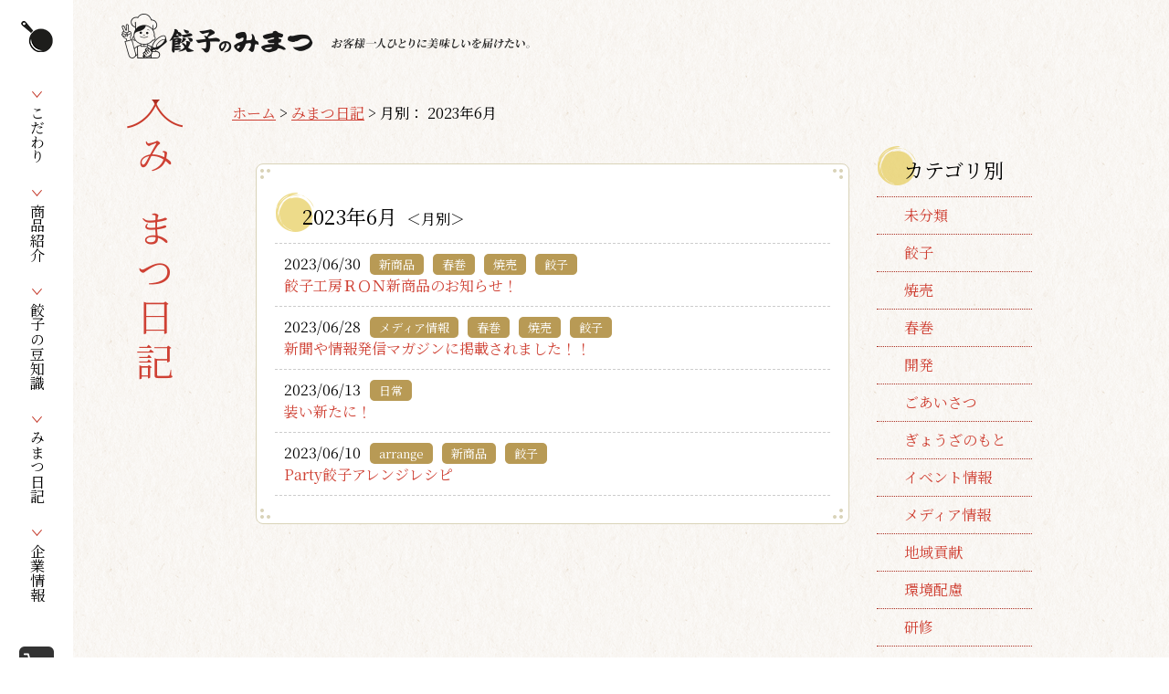

--- FILE ---
content_type: text/html; charset=UTF-8
request_url: https://www.mimatsu-grp.co.jp/blog/2023/06/
body_size: 3304
content:
<!doctype html>
<html>
    <head>
        <meta charset="utf-8">
        <title>  2023  6月 | みまつ日記</title>
        <meta name="keywords" content=",生餃子,餃子,焼売,ワンタン,春巻" />
        <meta name="description" content="スタッフからのメッセージをはじめ、みまつ食品の採用情報,求人情報,リクルート情報,募集要項などがご覧いただけます。" />
        <meta name="viewport" content="width=device-width,initial-scale=1.0,minimum-scale=1.0">
        <meta http-equiv="X-UA-Compatible" content="IE=edge,chrome=1">
        <link rel="stylesheet" type="text/css" href="/common/css/normalize.css"/>
        <link rel="stylesheet" type="text/css" href="/common/css/common_layout.css"/>
        <script src="/common/js/jquery-1.11.3.min.js"></script>
        <script src="/common/js/script.js"></script>

        <link rel="stylesheet" type="text/css" href="https://www.mimatsu-grp.co.jp/blog/wp-content/themes/mimatsu/css/layout.css"/>
		<!-- Global site tag (gtag.js) - Google Analytics -->
		<script async src="https://www.googletagmanager.com/gtag/js?id=UA-45240985-2"></script>
		<script>
		  window.dataLayer = window.dataLayer || [];
		  function gtag(){dataLayer.push(arguments);}
		  gtag('js', new Date());
		 
		  gtag('config', 'UA-45240985-2');
		</script>
        
        
        <!-- Google tag (gtag.js) -->
        <script async src="https://www.googletagmanager.com/gtag/js?id=G-5VW4E26E76"></script>
        <script>
          window.dataLayer = window.dataLayer || [];
          function gtag(){dataLayer.push(arguments);}
          gtag('js', new Date());
        
          gtag('config', 'G-5VW4E26E76');
        </script>



    </head>
    <body id="recruit">
        <div id="wrapper" class="clearfix">

            <!-- sideBar -->
            <nav id="sideBar">
    <ul class="list1">
        <li><a href="/feature/" class="ov"><span>こだわり</span></a></li>
        <li><a href="/lineup/" class="ov"><span>商品紹介</span></a></li>
        <li><a href="/knowledge/" class="ov"><span>餃子の豆知識</span></a></li>
        <li><a href="/blog/" class="ov"><span>みまつ日記</span></a></li>
        <li><a href="/company/" class="ov"><span>企業情報</span></a></li>
    </ul>
    <ul class="list2">
        <li><a href="http://www.ron-gyouza.jp/" class="ov" target="_blank"><img src="/common/img/nav_online_shop.png" alt="オンラインショップ"></a></li>
        <li><a href="https://www.mimatsu-grp.co.jp/contact/" class="ov"><img src="/common/img/nav_contact.png" alt="お問い合わせ"></a></li>
    </ul>
</nav>
            <!--[headerSp]-->
            <div class="headerSp">
	<div class="hamburger_btn">
 <span class="hamburger_btn-icon"></span>
	<div id="header" class="clearfix">
<div class="logo"><a href="/"><img src="/common/img/logo.png" alt="餃子のみまつ お客様一人ひとりに美味しいを届けたい。"></a></div>
<div class="hbg"><img src="/common/img/icn_menu_sp.png" width="110" height="110" alt=""/></div>
	</div>
<ul class="gNav clearfix">
<li class="top"><a href="/"><img src="/common/img/nav_sp_top.png" width="110" height="110" alt="ホーム"/></a></li>
<li class="feature"><a href="/feature/">みまつ食品のこだわり</a>
<ol>
<li><a href="/feature/materials.html">素材へのこだわり</a></li>
<li><a href="/feature/product.html">商品へのこだわり</a></li>
<li><a href="/feature/safety.html">安全・安心へのこだわり</a></li>
<li><a href="/feature/handmade.html">手づくりへのこだわり</a></li>
</ol>
</li>
<li class="lineup"><a href="/lineup/">商品紹介</a></li>
<li class="knowledge"><a href="/knowledge/">餃子の豆知識</a>
<ol>
<li><a href="/knowledge/flow.html">餃子ができるまで</a></li>
<li><a href="/knowledge/howto.html">おいしい焼き方</a></li>
<li><a href="/knowledge/recipe/index.html">アレンジレシピ</a></li>
<li><a href="/knowledge/tips.html">豆知識</a></li>
</ol>

</li>
<li class="shop"><a href="http://www.ron-gyouza.jp/" target="_blank">オンラインショップ</a></li>
<li class="company"><a href="/company/">みまつ食品について</a>
<ol>
<li><a href="/company/outline.html">企業情報</a></li>
<li><a href="/company/history/">沿革</a></li>
<li><a href="/company/greeting/">理念</a></li>
<li><a href="/company/csr/">取り組み</a></li>
</ol>
</li>
<li class="recruit"><a href="/recruit/">採用情報</a>
<ol>
<li><a href="/recruit/staff1.html">スタッフからのメッセージ 製造部門（成形）</a></li>
<li><a href="/recruit/staff2.html">スタッフからのメッセージ 営業部門（販売管理）</a></li>
<li><a href="/recruit/staff3.html">スタッフからのメッセージ 営業部門</a></li>
<li><a href="/recruit/staff4.html">スタッフからのメッセージ 開発部門</a></li>
<li><a href="/recruit/staff5.html">スタッフからのメッセージ 品質管理部門</a></li>
<li><a href="/recruit/staff6.html">スタッフからのメッセージ 製造部門（出荷）</a></li>
</ol></li>

<li class="contact"><a href="https://www.mimatsu-grp.co.jp/contact/">お問い合わせ</a></li>
<li class="contact"><a href="/blog/">みまつ日記</a></li>
</ul>
</div>
</div>            
            <div class="main">
                <div class="contents">
                    <div class="logo"><a href="/"><img src="/common/img/logo.png" alt="餃子のみまつ お客様一人ひとりに美味しいを届けたい。"></a></div>
                    <div class="top clearfix">
                        <h1>みまつ日記</h1>
                        <ul class="breadCrumb clearfix">
                            <li><a href="/">ホーム</a>&nbsp;&gt;&nbsp;</li>
                            <li><a href="/blog/">みまつ日記</a>&nbsp;&gt;&nbsp;</li>
                            <li><strong>
                                月別：
                                2023年6月                                </strong></li>
                        </ul>
                        <div class="inBox">
                            <div class="blogList">
                                <h2 class="maruTtl">2023年6月<span>＜月別＞</span></h2>
                                <ul>
                                                                        <li>
                                        <a href="https://www.mimatsu-grp.co.jp/blog/gyoza/%e9%a4%83%e5%ad%90%e5%b7%a5%e6%88%bf%ef%bd%92%ef%bd%8f%ef%bd%8e%e6%96%b0%e5%95%86%e5%93%81%e3%81%ae%e3%81%8a%e7%9f%a5%e3%82%89%e3%81%9b%ef%bc%81/" class="list_date">
                                            <em class="date">2023/06/30</em>
                                        </a>
                                        <a href="https://www.mimatsu-grp.co.jp/blog/category/%e6%96%b0%e5%95%86%e5%93%81/"><em class="tag">新商品</em></a><a href="https://www.mimatsu-grp.co.jp/blog/category/%e6%96%b0%e5%95%86%e5%93%81/"><em class="tag">春巻</em></a><a href="https://www.mimatsu-grp.co.jp/blog/category/%e6%96%b0%e5%95%86%e5%93%81/"><em class="tag">焼売</em></a><a href="https://www.mimatsu-grp.co.jp/blog/category/%e6%96%b0%e5%95%86%e5%93%81/"><em class="tag">餃子</em></a>                                        <a href="https://www.mimatsu-grp.co.jp/blog/gyoza/%e9%a4%83%e5%ad%90%e5%b7%a5%e6%88%bf%ef%bd%92%ef%bd%8f%ef%bd%8e%e6%96%b0%e5%95%86%e5%93%81%e3%81%ae%e3%81%8a%e7%9f%a5%e3%82%89%e3%81%9b%ef%bc%81/">
                                            <span class="ttl">餃子工房ＲＯＮ新商品のお知らせ！</span>
                                        </a>
                                    </li>
                                                                        <li>
                                        <a href="https://www.mimatsu-grp.co.jp/blog/gyoza/%e6%96%b0%e8%81%9e%e3%82%84%e6%83%85%e5%a0%b1%e7%99%ba%e4%bf%a1%e3%83%9e%e3%82%ac%e3%82%b8%e3%83%b3%e3%81%ab%e6%8e%b2%e8%bc%89%e3%81%95%e3%82%8c%e3%81%be%e3%81%97%e3%81%9f%ef%bc%81%ef%bc%81/" class="list_date">
                                            <em class="date">2023/06/28</em>
                                        </a>
                                        <a href="https://www.mimatsu-grp.co.jp/blog/category/media/"><em class="tag">メディア情報</em></a><a href="https://www.mimatsu-grp.co.jp/blog/category/media/"><em class="tag">春巻</em></a><a href="https://www.mimatsu-grp.co.jp/blog/category/media/"><em class="tag">焼売</em></a><a href="https://www.mimatsu-grp.co.jp/blog/category/media/"><em class="tag">餃子</em></a>                                        <a href="https://www.mimatsu-grp.co.jp/blog/gyoza/%e6%96%b0%e8%81%9e%e3%82%84%e6%83%85%e5%a0%b1%e7%99%ba%e4%bf%a1%e3%83%9e%e3%82%ac%e3%82%b8%e3%83%b3%e3%81%ab%e6%8e%b2%e8%bc%89%e3%81%95%e3%82%8c%e3%81%be%e3%81%97%e3%81%9f%ef%bc%81%ef%bc%81/">
                                            <span class="ttl">新聞や情報発信マガジンに掲載されました！！</span>
                                        </a>
                                    </li>
                                                                        <li>
                                        <a href="https://www.mimatsu-grp.co.jp/blog/%e6%97%a5%e5%b8%b8/%e8%a3%85%e3%81%84%e6%96%b0%e3%81%9f%e3%81%ab%ef%bc%81/" class="list_date">
                                            <em class="date">2023/06/13</em>
                                        </a>
                                        <a href="https://www.mimatsu-grp.co.jp/blog/category/%e6%97%a5%e5%b8%b8/"><em class="tag">日常</em></a>                                        <a href="https://www.mimatsu-grp.co.jp/blog/%e6%97%a5%e5%b8%b8/%e8%a3%85%e3%81%84%e6%96%b0%e3%81%9f%e3%81%ab%ef%bc%81/">
                                            <span class="ttl">装い新たに！</span>
                                        </a>
                                    </li>
                                                                        <li>
                                        <a href="https://www.mimatsu-grp.co.jp/blog/gyoza/party-arrange/" class="list_date">
                                            <em class="date">2023/06/10</em>
                                        </a>
                                        <a href="https://www.mimatsu-grp.co.jp/blog/category/arrange/"><em class="tag">arrange</em></a><a href="https://www.mimatsu-grp.co.jp/blog/category/arrange/"><em class="tag">新商品</em></a><a href="https://www.mimatsu-grp.co.jp/blog/category/arrange/"><em class="tag">餃子</em></a>                                        <a href="https://www.mimatsu-grp.co.jp/blog/gyoza/party-arrange/">
                                            <span class="ttl">Party餃子アレンジレシピ</span>
                                        </a>
                                    </li>
                                                                    </ul>

                                
                            </div>

                            <div class="blogNav">
                                <h2 class="maruTtl">カテゴリ別</h2>
                                <ul>
                                    	<li class="cat-item cat-item-1"><a href="https://www.mimatsu-grp.co.jp/blog/category/%e6%9c%aa%e5%88%86%e9%a1%9e/">未分類</a>
</li>
	<li class="cat-item cat-item-3"><a href="https://www.mimatsu-grp.co.jp/blog/category/gyoza/">餃子</a>
</li>
	<li class="cat-item cat-item-4"><a href="https://www.mimatsu-grp.co.jp/blog/category/syumai/">焼売</a>
</li>
	<li class="cat-item cat-item-5"><a href="https://www.mimatsu-grp.co.jp/blog/category/harumaki/">春巻</a>
</li>
	<li class="cat-item cat-item-6"><a href="https://www.mimatsu-grp.co.jp/blog/category/kaihatsu/">開発</a>
</li>
	<li class="cat-item cat-item-8"><a href="https://www.mimatsu-grp.co.jp/blog/category/goaisatsu/">ごあいさつ</a>
</li>
	<li class="cat-item cat-item-9"><a href="https://www.mimatsu-grp.co.jp/blog/category/gyouzanomoto/">ぎょうざのもと</a>
</li>
	<li class="cat-item cat-item-10"><a href="https://www.mimatsu-grp.co.jp/blog/category/event/">イベント情報</a>
</li>
	<li class="cat-item cat-item-11"><a href="https://www.mimatsu-grp.co.jp/blog/category/media/">メディア情報</a>
</li>
	<li class="cat-item cat-item-12"><a href="https://www.mimatsu-grp.co.jp/blog/category/tiikikouken/">地域貢献</a>
</li>
	<li class="cat-item cat-item-13"><a href="https://www.mimatsu-grp.co.jp/blog/category/kannkyouhairyo/">環境配慮</a>
</li>
	<li class="cat-item cat-item-14"><a href="https://www.mimatsu-grp.co.jp/blog/category/kennsyuu/">研修</a>
</li>
	<li class="cat-item cat-item-15"><a href="https://www.mimatsu-grp.co.jp/blog/category/fukurikousei/">福利厚生</a>
</li>
	<li class="cat-item cat-item-16"><a href="https://www.mimatsu-grp.co.jp/blog/category/%e6%96%b0%e5%95%86%e5%93%81/">新商品</a>
</li>
	<li class="cat-item cat-item-17"><a href="https://www.mimatsu-grp.co.jp/blog/category/%e6%97%a5%e5%b8%b8/">日常</a>
</li>
	<li class="cat-item cat-item-18"><a href="https://www.mimatsu-grp.co.jp/blog/category/arrange/">arrange</a>
</li>
	<li class="cat-item cat-item-38"><a href="https://www.mimatsu-grp.co.jp/blog/category/instagram/">Instagram</a>
</li>
	<li class="cat-item cat-item-39"><a href="https://www.mimatsu-grp.co.jp/blog/category/%e4%b8%ad%e8%8f%af%e3%81%be%e3%82%93/">中華まん</a>
</li>
	<li class="cat-item cat-item-40"><a href="https://www.mimatsu-grp.co.jp/blog/category/%e9%a4%83%e5%ad%90%e5%b7%a5%e6%88%bf%ef%bd%92%ef%bd%8f%ef%bd%8e%e3%80%90%e5%ba%97%e8%88%97%e3%80%91/">餃子工房ＲＯＮ【店舗】</a>
</li>
                                </ul>

                                <h2 class="maruTtl">月別</h2>
                                <ul>
                                    	<li><a href='https://www.mimatsu-grp.co.jp/blog/2026/01/'>2026年1月</a></li>
	<li><a href='https://www.mimatsu-grp.co.jp/blog/2025/12/'>2025年12月</a></li>
	<li><a href='https://www.mimatsu-grp.co.jp/blog/2025/11/'>2025年11月</a></li>
	<li><a href='https://www.mimatsu-grp.co.jp/blog/2025/10/'>2025年10月</a></li>
	<li><a href='https://www.mimatsu-grp.co.jp/blog/2025/09/'>2025年9月</a></li>
	<li><a href='https://www.mimatsu-grp.co.jp/blog/2025/08/'>2025年8月</a></li>
	<li><a href='https://www.mimatsu-grp.co.jp/blog/2025/07/'>2025年7月</a></li>
	<li><a href='https://www.mimatsu-grp.co.jp/blog/2025/06/'>2025年6月</a></li>
	<li><a href='https://www.mimatsu-grp.co.jp/blog/2025/05/'>2025年5月</a></li>
	<li><a href='https://www.mimatsu-grp.co.jp/blog/2025/04/'>2025年4月</a></li>
	<li><a href='https://www.mimatsu-grp.co.jp/blog/2025/03/'>2025年3月</a></li>
	<li><a href='https://www.mimatsu-grp.co.jp/blog/2025/02/'>2025年2月</a></li>
	<li><a href='https://www.mimatsu-grp.co.jp/blog/2025/01/'>2025年1月</a></li>
	<li><a href='https://www.mimatsu-grp.co.jp/blog/2024/12/'>2024年12月</a></li>
	<li><a href='https://www.mimatsu-grp.co.jp/blog/2024/11/'>2024年11月</a></li>
	<li><a href='https://www.mimatsu-grp.co.jp/blog/2024/10/'>2024年10月</a></li>
	<li><a href='https://www.mimatsu-grp.co.jp/blog/2024/09/'>2024年9月</a></li>
	<li><a href='https://www.mimatsu-grp.co.jp/blog/2024/08/'>2024年8月</a></li>
	<li><a href='https://www.mimatsu-grp.co.jp/blog/2024/07/'>2024年7月</a></li>
	<li><a href='https://www.mimatsu-grp.co.jp/blog/2024/06/'>2024年6月</a></li>
	<li><a href='https://www.mimatsu-grp.co.jp/blog/2024/05/'>2024年5月</a></li>
	<li><a href='https://www.mimatsu-grp.co.jp/blog/2024/04/'>2024年4月</a></li>
	<li><a href='https://www.mimatsu-grp.co.jp/blog/2024/03/'>2024年3月</a></li>
	<li><a href='https://www.mimatsu-grp.co.jp/blog/2024/02/'>2024年2月</a></li>
	<li><a href='https://www.mimatsu-grp.co.jp/blog/2024/01/'>2024年1月</a></li>
	<li><a href='https://www.mimatsu-grp.co.jp/blog/2023/12/'>2023年12月</a></li>
	<li><a href='https://www.mimatsu-grp.co.jp/blog/2023/11/'>2023年11月</a></li>
	<li><a href='https://www.mimatsu-grp.co.jp/blog/2023/10/'>2023年10月</a></li>
	<li><a href='https://www.mimatsu-grp.co.jp/blog/2023/09/'>2023年9月</a></li>
	<li><a href='https://www.mimatsu-grp.co.jp/blog/2023/08/'>2023年8月</a></li>
	<li><a href='https://www.mimatsu-grp.co.jp/blog/2023/07/'>2023年7月</a></li>
	<li><a href='https://www.mimatsu-grp.co.jp/blog/2023/06/' aria-current="page">2023年6月</a></li>
	<li><a href='https://www.mimatsu-grp.co.jp/blog/2023/05/'>2023年5月</a></li>
	<li><a href='https://www.mimatsu-grp.co.jp/blog/2023/04/'>2023年4月</a></li>
	<li><a href='https://www.mimatsu-grp.co.jp/blog/2023/03/'>2023年3月</a></li>
	<li><a href='https://www.mimatsu-grp.co.jp/blog/2023/02/'>2023年2月</a></li>
	<li><a href='https://www.mimatsu-grp.co.jp/blog/2023/01/'>2023年1月</a></li>
	<li><a href='https://www.mimatsu-grp.co.jp/blog/2022/12/'>2022年12月</a></li>
	<li><a href='https://www.mimatsu-grp.co.jp/blog/2022/11/'>2022年11月</a></li>
	<li><a href='https://www.mimatsu-grp.co.jp/blog/2022/10/'>2022年10月</a></li>
	<li><a href='https://www.mimatsu-grp.co.jp/blog/2022/09/'>2022年9月</a></li>
	<li><a href='https://www.mimatsu-grp.co.jp/blog/2022/08/'>2022年8月</a></li>
	<li><a href='https://www.mimatsu-grp.co.jp/blog/2022/07/'>2022年7月</a></li>
	<li><a href='https://www.mimatsu-grp.co.jp/blog/2022/06/'>2022年6月</a></li>
	<li><a href='https://www.mimatsu-grp.co.jp/blog/2022/05/'>2022年5月</a></li>
	<li><a href='https://www.mimatsu-grp.co.jp/blog/2022/04/'>2022年4月</a></li>
	<li><a href='https://www.mimatsu-grp.co.jp/blog/2022/03/'>2022年3月</a></li>
	<li><a href='https://www.mimatsu-grp.co.jp/blog/2022/02/'>2022年2月</a></li>
	<li><a href='https://www.mimatsu-grp.co.jp/blog/2022/01/'>2022年1月</a></li>
	<li><a href='https://www.mimatsu-grp.co.jp/blog/2021/12/'>2021年12月</a></li>
	<li><a href='https://www.mimatsu-grp.co.jp/blog/2021/11/'>2021年11月</a></li>
	<li><a href='https://www.mimatsu-grp.co.jp/blog/2021/09/'>2021年9月</a></li>
	<li><a href='https://www.mimatsu-grp.co.jp/blog/2021/07/'>2021年7月</a></li>
	<li><a href='https://www.mimatsu-grp.co.jp/blog/2021/06/'>2021年6月</a></li>
	<li><a href='https://www.mimatsu-grp.co.jp/blog/2021/05/'>2021年5月</a></li>
	<li><a href='https://www.mimatsu-grp.co.jp/blog/2021/04/'>2021年4月</a></li>
	<li><a href='https://www.mimatsu-grp.co.jp/blog/2021/03/'>2021年3月</a></li>
	<li><a href='https://www.mimatsu-grp.co.jp/blog/2021/02/'>2021年2月</a></li>
	<li><a href='https://www.mimatsu-grp.co.jp/blog/2020/12/'>2020年12月</a></li>
	<li><a href='https://www.mimatsu-grp.co.jp/blog/2020/11/'>2020年11月</a></li>
	<li><a href='https://www.mimatsu-grp.co.jp/blog/2020/10/'>2020年10月</a></li>
	<li><a href='https://www.mimatsu-grp.co.jp/blog/2020/09/'>2020年9月</a></li>
	<li><a href='https://www.mimatsu-grp.co.jp/blog/2020/08/'>2020年8月</a></li>
	<li><a href='https://www.mimatsu-grp.co.jp/blog/2020/07/'>2020年7月</a></li>
	<li><a href='https://www.mimatsu-grp.co.jp/blog/2020/06/'>2020年6月</a></li>
	<li><a href='https://www.mimatsu-grp.co.jp/blog/2020/05/'>2020年5月</a></li>
	<li><a href='https://www.mimatsu-grp.co.jp/blog/2020/04/'>2020年4月</a></li>
	<li><a href='https://www.mimatsu-grp.co.jp/blog/2020/03/'>2020年3月</a></li>
	<li><a href='https://www.mimatsu-grp.co.jp/blog/2020/02/'>2020年2月</a></li>
	<li><a href='https://www.mimatsu-grp.co.jp/blog/2020/01/'>2020年1月</a></li>
	<li><a href='https://www.mimatsu-grp.co.jp/blog/2019/12/'>2019年12月</a></li>
	<li><a href='https://www.mimatsu-grp.co.jp/blog/2019/11/'>2019年11月</a></li>
	<li><a href='https://www.mimatsu-grp.co.jp/blog/2019/10/'>2019年10月</a></li>
	<li><a href='https://www.mimatsu-grp.co.jp/blog/2019/09/'>2019年9月</a></li>
	<li><a href='https://www.mimatsu-grp.co.jp/blog/2019/08/'>2019年8月</a></li>
	<li><a href='https://www.mimatsu-grp.co.jp/blog/2019/07/'>2019年7月</a></li>
	<li><a href='https://www.mimatsu-grp.co.jp/blog/2019/06/'>2019年6月</a></li>
	<li><a href='https://www.mimatsu-grp.co.jp/blog/2019/05/'>2019年5月</a></li>
	<li><a href='https://www.mimatsu-grp.co.jp/blog/2019/04/'>2019年4月</a></li>
	<li><a href='https://www.mimatsu-grp.co.jp/blog/2019/03/'>2019年3月</a></li>
	<li><a href='https://www.mimatsu-grp.co.jp/blog/2019/02/'>2019年2月</a></li>
	<li><a href='https://www.mimatsu-grp.co.jp/blog/2019/01/'>2019年1月</a></li>
	<li><a href='https://www.mimatsu-grp.co.jp/blog/2018/12/'>2018年12月</a></li>
	<li><a href='https://www.mimatsu-grp.co.jp/blog/2018/11/'>2018年11月</a></li>
	<li><a href='https://www.mimatsu-grp.co.jp/blog/2018/10/'>2018年10月</a></li>
	<li><a href='https://www.mimatsu-grp.co.jp/blog/2018/09/'>2018年9月</a></li>
	<li><a href='https://www.mimatsu-grp.co.jp/blog/2018/08/'>2018年8月</a></li>
	<li><a href='https://www.mimatsu-grp.co.jp/blog/2018/07/'>2018年7月</a></li>
	<li><a href='https://www.mimatsu-grp.co.jp/blog/2018/06/'>2018年6月</a></li>
	<li><a href='https://www.mimatsu-grp.co.jp/blog/2018/05/'>2018年5月</a></li>
	<li><a href='https://www.mimatsu-grp.co.jp/blog/2018/04/'>2018年4月</a></li>
	<li><a href='https://www.mimatsu-grp.co.jp/blog/2018/03/'>2018年3月</a></li>
	<li><a href='https://www.mimatsu-grp.co.jp/blog/2018/02/'>2018年2月</a></li>
	<li><a href='https://www.mimatsu-grp.co.jp/blog/2018/01/'>2018年1月</a></li>
	<li><a href='https://www.mimatsu-grp.co.jp/blog/2017/12/'>2017年12月</a></li>
	<li><a href='https://www.mimatsu-grp.co.jp/blog/2017/11/'>2017年11月</a></li>
	<li><a href='https://www.mimatsu-grp.co.jp/blog/2017/10/'>2017年10月</a></li>
                                </ul>

                            </div>

                        </div>
                    </div>
                    <!-- footer -->
                    
	<ul id="gotop">
<li class="pagetop"><img src="/common/img/icn_gotop.png" width="140" height="88" alt="PageTop" class="ov"/></li>
</ul>
<footer>
<nav>
<ul class="clearfix">
<li><a href="/feature/">こだわり</a></li>
<li><a href="/lineup/">商品紹介</a></li>
<li><a href="/knowledge/">餃子の豆知識</a></li>
<li><a href="/blog/">みまつ日記</a></li>
<li><a href="http://www.ron-gyouza.jp/" target="_blank">オンラインショップ</a></li>
<li><a href="/company/">企業情報</a></li>
<li><a href="/recruit/">採用情報</a></li>
<li><a href="https://www.mimatsu-grp.co.jp/contact/">お問い合わせ</a></li>
</ul>
</nav>
<p class="copy"><small>Copyright(c) 2026 MIMATSU FOODS Co.,Ltd. All rights reserved.</small></p>
</footer>

                </div>
            </div>
        </div>
    </body>
</html>

--- FILE ---
content_type: text/css
request_url: https://www.mimatsu-grp.co.jp/common/css/normalize.css
body_size: 1212
content:
html, body, div, span, applet, object, iframe,h1, h2, h3, h4, h5, h6, p, blockquote, pre,a, abbr, acronym, address, big, cite, code,del, dfn, em, img, ins, kbd, q, s, samp,small, strike, strong, sub, sup, tt, var,b, u, i, center,dl, dt, dd, ol, ul, li,fieldset, form, label, legend,table, caption, tbody, tfoot, thead, tr, th, td,article, aside, canvas, details, embed,figure, figcaption, footer, header, hgroup,menu, nav, output, ruby, section, summary,time, mark, audio, video {
	margin: 0;
	padding: 0;
	border: 0;
	font-style:normal;
	font-weight: normal;
	vertical-align: baseline;
  box-sizing: border-box;
	list-style: none;
}
html {
  line-height: 1.5;
  -ms-text-size-adjust: 100%;
  -webkit-text-size-adjust: 100%;
}
body {
  margin: 0;
}
article,
aside,
footer,
header,
nav,
section {
  display: block;
}
figcaption,
figure,
main {
  display: block;
}
/*figure {
  margin: 1em 40px;
}*/
hr {
  box-sizing: content-box;
  height: 0;
  overflow: visible;
}
pre {
  font-family: monospace, monospace;
  font-size: 1em;
}
a {
  background-color: transparent;
  -webkit-text-decoration-skip: objects;
}
a:active,
a:hover {
  outline-width: 0;
}
abbr[title] {
  border-bottom: none;
  text-decoration: underline;
  text-decoration: underline dotted;
}
b,
strong {
  font-weight: inherit;
}
b,
strong {
  font-weight: bolder;
}
code,
kbd,
samp {
  font-family: monospace, monospace;
  font-size: 1em;
}
dfn {
  font-style: italic;
}
mark {
  background-color: #ff0;
  color: #000;
}
focus{
	outline: none;
}
small {
  font-size: 80%;
}
sub,
sup {
  font-size: 75%;
  line-height: 0;
  position: relative;
  vertical-align: baseline;
}
sub {
  bottom: -0.25em;
}
sup {
  top: -0.5em;
}
audio,
video {
  display: inline-block;
}
audio:not([controls]) {
  display: none;
  height: 0;
}
img {
	max-width:100%;
	line-height:0;
	vertical-align:bottom;
	height:auto;
	border-style: none;
}
svg:not(:root) {
  overflow: hidden;
}
button,
input,
optgroup,
select,
textarea {
	font-family: "Meiryo","メイリオ","Hiragino Kaku Gothic ProN","ヒラギノ角ゴ ProN W3",Verdana,Helvetica,sans-serif;
  font-size: 100%;
  line-height: 1.15;
  margin: 0;
	outline: none;
}
button,
input {
  overflow: visible;
}
button,
select {
  text-transform: none;
}
button,
html [type="button"],
[type="reset"],
[type="submit"] {
  -webkit-appearance: button;
}
button::-moz-focus-inner,
[type="button"]::-moz-focus-inner,
[type="reset"]::-moz-focus-inner,
[type="submit"]::-moz-focus-inner {
  border-style: none;
  padding: 0;
}
button:-moz-focusring,
[type="button"]:-moz-focusring,
[type="reset"]:-moz-focusring,
[type="submit"]:-moz-focusring {
  outline: 1px dotted ButtonText;
}
fieldset {
  border: 1px solid #c0c0c0;
  margin: 0 2px;
  padding: 0.35em 0.625em 0.75em;
}
legend {
  box-sizing: border-box;
  color: inherit;
  display: table;
  max-width: 100%;
  padding: 0;
  white-space: normal;
}
progress {
  display: inline-block;
  vertical-align: baseline;
}
textarea {
  overflow: auto;
}
[type="checkbox"],
[type="radio"] {
  box-sizing: border-box;
  padding: 0;
}
[type="number"]::-webkit-inner-spin-button,
[type="number"]::-webkit-outer-spin-button {
  height: auto;
}
[type="search"] {
  -webkit-appearance: textfield;
  outline-offset: -2px;
}
[type="search"]::-webkit-search-cancel-button,
[type="search"]::-webkit-search-decoration {
  -webkit-appearance: none;
}
::-webkit-file-upload-button {
  -webkit-appearance: button;
  font: inherit;
}
details,
menu {
  display: block;
}
summary {
  display: list-item;
}
canvas {
  display: inline-block;
}
template {
  display: none;
}
[hidden] {
  display: none;
}
table{
	width:100%;
	border-collapse: collapse;
	border-spacing:0;
}


--- FILE ---
content_type: text/css
request_url: https://www.mimatsu-grp.co.jp/common/css/common_layout.css
body_size: 3171
content:
@import url("https://fonts.googleapis.com/css2?family=Noto+Serif+JP&display=swap");
@import url("https://fonts.googleapis.com/css?family=Noto+Sans+JP&display=swap");
a {
  text-decoration: underline;
  color: #cf4134;
}

a:hover {
  text-decoration: none;
}

@font-face {
  font-family: 'Noto Serif JP', serif;
  font-style: normal;
  font-weight: 400;
}

/*@import url("https://fonts.googleapis.com/earlyaccess/notosansjapanese.css");*/
.notoSan {
  font-weight: 400 !important;
  /*font-family: 'Noto Sans Japanese', sans-serif;*/
  -webkit-font-feature-settings: 'palt' 1;
          font-feature-settings: 'palt' 1;
  font-family: 'Noto Sans JP',   sans-serif;
}

body {
  background: url(../img/bg_body.gif) repeat top left;
  /*font-family: 'Noto Serif Japanese', serif;*/
  font-family: 'Noto Serif JP', serif;
  line-height: 1.9;
}

strong {
  font-weight: normal;
}

#wrapper {
  position: relative;
  clear: both;
  width: 100%;
  padding: 0;
  margin: 0;
}

#wrapper #sideBar {
  width: 80px;
  padding-top: 100px;
  text-align: center;
  background: url(../img/icn_frypan.png) no-repeat center 22px #ffffff;
  position: fixed;
  left: 0;
  height: 100%;
  z-index: 10000;
}

#wrapper #sideBar .list1 {
  margin-bottom: 40px;
}

#wrapper #sideBar .list1 li {
  margin-bottom: 20px;
  background: url(../img/icn_arw.png) no-repeat center top;
  padding-top: 15px;
}

#wrapper #sideBar .list1 li span {
  -webkit-writing-mode: vertical-rl;
  -ms-writing-mode: tb-rl;
  writing-mode: vertical-rl;
}

#wrapper #sideBar .list1 li a {
  color: #000000;
}

#wrapper #sideBar .list2 li {
  margin-bottom: 15px;
}

@media screen and (max-width: 768px) {
  #wrapper #sideBar {
    display: none;
  }
}

#wrapper .fixNav {
  z-index: 10001;
  position: fixed;
  top: 0px;
  right: 5%;
  max-width: 1150px;
  display: table;
  width: 296px;
}

#wrapper .fixNav li {
  display: table-cell;
}

#wrapper .fixNav li:first-child {
  text-align: right;
  width: 44px;
}

#wrapper .fixNav li:last-child {
  width: 210px;
}

@media screen and (max-width: 768px) {
  #wrapper .fixNav {
    display: none;
  }
}

#wrapper .spfixNav {
  display: none;
}

@media screen and (max-width: 768px) {
  #wrapper .spfixNav {
    z-index: 10002;
    position: fixed;
    bottom: 0px;
    display: table;
    width: 100%;
    border-top: #a6954b 1px solid;
    border-left: #a6954b 1px solid;
  }
  #wrapper .spfixNav li {
    display: table-cell;
    width: 25%;
    border-right: #a6954b 1px solid;
  }
}

#wrapper .main {
  width: calc(100% - 80px);
  padding: 0 50px;
  float: left;
  margin-left: 80px;
  position: relative;
  overflow: hidden;
  min-width: 1150px;
  /*--main Sp---------------------*/
}

#wrapper .main .contents {
  width: 1150px;
  margin: 0 auto;
}

#wrapper .main .contents .logo {
  text-align: left;
  padding: 15px 0 10px 3px;
  position: relative;
  z-index: 1000;
}

#wrapper .main .contents .top {
  margin-top: 35px;
  position: relative;
  z-index: 1000;
}

#wrapper .main .contents .top h1 {
  background-image: url(/common/img/icn_mark.png);
  background-position: center top;
  background-repeat: no-repeat;
  float: left;
  padding-top: 70px;
  -webkit-writing-mode: vertical-rl;
  -ms-writing-mode: tb-rl;
  writing-mode: vertical-rl;
  color: #cf4134;
  font-size: 42px;
  letter-spacing: 7px;
}

#wrapper .main .contents .top .breadCrumb {
  float: left;
  margin-left: 45px;
}

#wrapper .main .contents .top .breadCrumb li {
  float: left;
}

#wrapper .main .contents .top .breadCrumb li a {
  text-decoration: underline;
}

#wrapper .main .contents .top .breadCrumb li a:hover {
  text-decoration: none;
}

@media screen and (max-width: 768px) {
  #wrapper .main .contents .top .breadCrumb {
    margin-left: 5%;
    margin-bottom: 30px;
  }
}

@media screen and (max-width: 768px) {
  #wrapper .main .contents .top {
    margin-top: 0;
  }
  #wrapper .main .contents .top h1 {
    width: 100%;
    padding: 5% 40% 8% 0;
    display: table;
    text-align: left;
    margin-left: 5%;
    background: none;
    font-size: 25px;
    float: none;
    line-height: 1.3;
    -webkit-writing-mode: horizontal-tb;
    -ms-writing-mode: lr-tb;
    writing-mode: horizontal-tb;
    letter-spacing: 0;
  }
}

#wrapper .main .contents footer {
  margin-top: 120px;
}

#wrapper .main .contents footer nav ul {
  background: #000000;
  /*max-width:820px;*/
  max-width: 1000px;
  margin: 0 auto;
  border-radius: 40px;
  padding: 0 1.2%;
  text-align: center;
}

#wrapper .main .contents footer nav ul li {
  display: inline-block;
  padding: 12px 2%;
}

#wrapper .main .contents footer nav ul li a {
  font-size: 14px;
  color: #ffffff;
}

#wrapper .main .contents footer .snsNav {
  display: table;
  margin: 30px auto 10px;
}

#wrapper .main .contents footer .snsNav li {
  display: table-cell;
  padding: 0 15px;
}

#wrapper .main .contents footer .snsNav li a {
  display: table;
  width: 100%;
  color: #000000;
  line-height: 1.2;
}

#wrapper .main .contents footer .snsNav li a > figure {
  display: table-cell;
  vertical-align: middle;
}

#wrapper .main .contents footer .snsNav li a > span {
  display: table-cell;
  vertical-align: middle;
  padding-left: 10px;
  color: #000000;
  font-size: 17px;
  line-height: 1.2;
}

#wrapper .main .contents footer .snsNav li a > span em {
  font-size: 14px;
  font-style: normal;
}

#wrapper .main .contents footer .snsNav li:first-child {
  border-right: #b3b3b3 1px solid;
}

@media screen and (max-width: 768px) {
  #wrapper .main .contents footer .snsNav {
    display: none;
  }
}

#wrapper .main .contents footer .copy {
  font-size: 12px;
  text-align: center;
  padding: 25px 0 50px;
}

@media screen and (max-width: 768px) {
  #wrapper .main .contents footer {
    margin-top: 20%;
  }
  #wrapper .main .contents footer ul {
    display: none;
  }
  #wrapper .main .contents footer .copy {
    background-color: #000000;
    color: #ffffff;
    padding: 3% 0 5%;
  }
}

#wrapper .main #gotop {
  position: absolute;
  bottom: 10px;
  right: 3%;
  width: 100%;
  text-align: right;
}

#wrapper .main #gotop .pagetop {
  cursor: pointer;
  width: 80px;
  height: auto;
  margin: 10px 0 10px auto;
}

@media screen and (max-width: 768px) {
  #wrapper .main #gotop {
    bottom: 140px;
  }
  #wrapper .main #gotop .pagetop {
    width: 120px;
  }
}

@media screen and (max-width: 640px) {
  #wrapper .main #gotop {
    bottom: 90px;
  }
  #wrapper .main #gotop .pagetop {
    width: 80px;
  }
}

@media screen and (max-width: 768px) {
  #wrapper .main {
    min-width: 100%;
    margin-left: 0px;
    /*			padding:3% 0 10% 0;*/
    padding: 3% 0 60px 0;
  }
  #wrapper .main .contents {
    width: 100%;
  }
  #wrapper .main .contents .logo {
    display: none;
  }
}

/*--spMenu--------------*/
.headerSp {
  display: none;
}

@media screen and (max-width: 768px) {
  body, html {
    right: 0;
    overflow-x: hidden;
  }
  .header {
    display: none;
  }
  .headerSp {
    width: 100%;
    background-color: #ffffff;
    display: block;
    padding: 0;
  }
  .headerSp .logo {
    width: 85%;
    padding: 3% 5%;
    float: left;
  }
  .headerSp .hbg {
    display: block;
    float: right;
    width: 15%;
    background-image: url(/common/img/icn_menu_hbg.png);
    background-repeat: no-repeat;
    background-size: 100% auto;
    background-color: #000000;
    -webkit-transition: all 1s;
    transition: all 1s;
    cursor: pointer;
  }
  .headerSp.opn .hbg {
    background-image: url(/common/img/icn_menu_close.png);
    background-color: #ffffff;
  }
  .headerSp .gNav {
    position: absolute;
    top: 0;
    right: -300px;
    width: 300px;
    height: 100%;
    z-index: 10000;
    text-align: left;
    background-color: #1a1a1a;
    border-style: solid;
  }
  .headerSp .gNav > li {
    list-style: none;
    border-bottom: 1px solid #333333;
    font-size: 18px;
    line-height: 1.8;
    background-color: #1a1a1a;
  }
  .headerSp .gNav > li:first-child a {
    padding: 0;
    background-image: none;
    text-align: right;
  }
  .headerSp .gNav > li:first-child a img {
    width: 25%;
    display: inline-block;
  }
  .headerSp .gNav > li a {
    padding: 4% 0 4% 20px;
    display: block;
    text-decoration: none;
    color: #fff;
    background-image: url(/common/img/nav_sp_fw.png);
    background-position: right center;
    background-size: 20% auto;
    background-repeat: no-repeat;
    font-weight: 400 !important;
    font-family: 'Noto Sans Japanese', sans-serif;
  }
  .headerSp .gNav > li > ol {
    display: none;
  }
  .headerSp .gNav > li.on {
    border-bottom: 1px solid #000000;
    background-color: #ffffff;
  }
  .headerSp .gNav > li.on a {
    color: #333333;
  }
  .headerSp .gNav > li.on > ol {
    display: block;
  }
  .headerSp .gNav > li.on > ol > li {
    background-color: #ffffff;
    border-top: 1px solid #cccccc;
  }
  .headerSp .gNav > li.on > ol > li a {
    padding: 4% 0 4% 40px;
  }
}

a {
  text-decoration: none;
}

a:hover {
  text-decoration: underline;
}

.txaL {
  text-align: left;
}

.txaR {
  text-align: right;
}

.txaC {
  text-align: center;
}

.flL {
  float: left;
}

.flR {
  float: right;
}

.clearfix {
  min-height: 1px;
}

.clearfix:after {
  content: ".";
  display: block;
  clear: both;
  height: 0;
  visibility: hidden;
  line-height: 0;
  overflow: hidden;
  font-size: 0.1em;
}

* html .clearfix {
  height: 1px;
  height: auto;
  overflow: hidden;
}

/*--opacity:hover--*/
.ov:hover {
  filter: alpha(opacity=80);
  -moz-opacity: 0.80;
  opacity: 0.80;
}

/*--margin--*/
.mg0 {
  margin: 0px !important;
}

.mg5 {
  margin: 5px !important;
}

.mg10 {
  margin: 10px !important;
}

.mg15 {
  margin: 15px !important;
}

.mg20 {
  margin: 20px !important;
}

.mg25 {
  margin: 25px !important;
}

.mg30 {
  margin: 30px !important;
}

.mg35 {
  margin: 35px !important;
}

.mg40 {
  margin: 40px !important;
}

.mg45 {
  margin: 45px !important;
}

.mg50 {
  margin: 50px !important;
}

.mg55 {
  margin: 55px !important;
}

.mg60 {
  margin: 60px !important;
}

.mg65 {
  margin: 65px !important;
}

.mg70 {
  margin: 70px !important;
}

.mg75 {
  margin: 75px !important;
}

.mg80 {
  margin: 80px !important;
}

.mg85 {
  margin: 85px !important;
}

.mg90 {
  margin: 90px !important;
}

.mg95 {
  margin: 95px !important;
}

.mg100 {
  margin: 100px !important;
}

.mg1p {
  margin: 1% !important;
}

.mg2p {
  margin: 2% !important;
}

.mg3p {
  margin: 3% !important;
}

.mg4p {
  margin: 4% !important;
}

.mg5p {
  margin: 5% !important;
}

.mg6p {
  margin: 6% !important;
}

.mg7p {
  margin: 7% !important;
}

.mg8p {
  margin: 8% !important;
}

.mg9p {
  margin: 9% !important;
}

.mg10p {
  margin: 10% !important;
}

/*--marginTop--*/
.mgT0 {
  margin-top: 0px !important;
}

.mgT5 {
  margin-top: 5px !important;
}

.mgT10 {
  margin-top: 10px !important;
}

.mgT15 {
  margin-top: 15px !important;
}

.mgT20 {
  margin-top: 20px !important;
}

.mgT25 {
  margin-top: 25px !important;
}

.mgT30 {
  margin-top: 30px !important;
}

.mgT35 {
  margin-top: 35px !important;
}

.mgT40 {
  margin-top: 40px !important;
}

.mgT45 {
  margin-top: 45px !important;
}

.mgT50 {
  margin-top: 50px !important;
}

.mgT55 {
  margin-top: 55px !important;
}

.mgT60 {
  margin-top: 60px !important;
}

.mgT65 {
  margin-top: 65px !important;
}

.mgT70 {
  margin-top: 70px !important;
}

.mgT75 {
  margin-top: 75px !important;
}

.mgT80 {
  margin-top: 80px !important;
}

.mgT85 {
  margin-top: 85px !important;
}

.mgT90 {
  margin-top: 90px !important;
}

.mgT95 {
  margin-top: 95px !important;
}

.mgT100 {
  margin-top: 100px !important;
}

.mgT1p {
  margin-top: 1% !important;
}

.mgT2p {
  margin-top: 2% !important;
}

.mgT3p {
  margin-top: 3% !important;
}

.mgT4p {
  margin-top: 4% !important;
}

.mgT5p {
  margin-top: 5% !important;
}

.mgT6p {
  margin-top: 6% !important;
}

.mgT7p {
  margin-top: 7% !important;
}

.mgT8p {
  margin-top: 8% !important;
}

.mgT9p {
  margin-top: 9% !important;
}

.mgT10p {
  margin-top: 10% !important;
}

/*--marginRight--*/
.mgR0 {
  margin-right: 0px !important;
}

.mgR5 {
  margin-right: 5px !important;
}

.mgR10 {
  margin-right: 10px !important;
}

.mgR15 {
  margin-right: 15px !important;
}

.mgR20 {
  margin-right: 20px !important;
}

.mgR25 {
  margin-right: 25px !important;
}

.mgR30 {
  margin-right: 30px !important;
}

.mgR35 {
  margin-right: 35px !important;
}

.mgR40 {
  margin-right: 40px !important;
}

.mgR45 {
  margin-right: 45px !important;
}

.mgR50 {
  margin-right: 50px !important;
}

.mgR55 {
  margin-right: 55px !important;
}

.mgR60 {
  margin-right: 60px !important;
}

.mgR65 {
  margin-right: 65px !important;
}

.mgR70 {
  margin-right: 70px !important;
}

.mgR75 {
  margin-right: 75px !important;
}

.mgR80 {
  margin-right: 80px !important;
}

.mgR85 {
  margin-right: 85px !important;
}

.mgR90 {
  margin-right: 90px !important;
}

.mgR95 {
  margin-right: 95px !important;
}

.mgR100 {
  margin-right: 100px !important;
}

.mgR1p {
  margin-right: 1% !important;
}

.mgR2p {
  margin-right: 2% !important;
}

.mgR3p {
  margin-right: 3% !important;
}

.mgR4p {
  margin-right: 4% !important;
}

.mgR5p {
  margin-right: 5% !important;
}

.mgR6p {
  margin-right: 6% !important;
}

.mgR7p {
  margin-right: 7% !important;
}

.mgR8p {
  margin-right: 8% !important;
}

.mgR9p {
  margin-right: 9% !important;
}

.mgR10p {
  margin-right: 10% !important;
}

/*--marginBottom--*/
.mgB0 {
  margin-bottom: 0px !important;
}

.mgB5 {
  margin-bottom: 5px !important;
}

.mgB10 {
  margin-bottom: 10px !important;
}

.mgB15 {
  margin-bottom: 15px !important;
}

.mgB20 {
  margin-bottom: 20px !important;
}

.mgB25 {
  margin-bottom: 25px !important;
}

.mgB30 {
  margin-bottom: 30px !important;
}

.mgB35 {
  margin-bottom: 35px !important;
}

.mgB40 {
  margin-bottom: 40px !important;
}

.mgB45 {
  margin-bottom: 45px !important;
}

.mgB50 {
  margin-bottom: 50px !important;
}

.mgB55 {
  margin-bottom: 55px !important;
}

.mgB60 {
  margin-bottom: 60px !important;
}

.mgB65 {
  margin-bottom: 65px !important;
}

.mgB70 {
  margin-bottom: 70px !important;
}

.mgB75 {
  margin-bottom: 75px !important;
}

.mgB80 {
  margin-bottom: 80px !important;
}

.mgB85 {
  margin-bottom: 85px !important;
}

.mgB90 {
  margin-bottom: 90px !important;
}

.mgB95 {
  margin-bottom: 95px !important;
}

.mgB100 {
  margin-bottom: 100px !important;
}

.mgB1p {
  margin-bottom: 1% !important;
}

.mgB2p {
  margin-bottom: 2% !important;
}

.mgB3p {
  margin-bottom: 3% !important;
}

.mgB4p {
  margin-bottom: 4% !important;
}

.mgB5p {
  margin-bottom: 5% !important;
}

.mgB6p {
  margin-bottom: 6% !important;
}

.mgB7p {
  margin-bottom: 7% !important;
}

.mgB8p {
  margin-bottom: 8% !important;
}

.mgB9p {
  margin-bottom: 9% !important;
}

.mgB10p {
  margin-bottom: 10% !important;
}

/*--marginLeft--*/
.mgL0 {
  margin-left: 0px !important;
}

.mgL5 {
  margin-left: 5px !important;
}

.mgL10 {
  margin-left: 10px !important;
}

.mgL15 {
  margin-left: 15px !important;
}

.mgL20 {
  margin-left: 20px !important;
}

.mgL25 {
  margin-left: 25px !important;
}

.mgL30 {
  margin-left: 30px !important;
}

.mgL35 {
  margin-left: 35px !important;
}

.mgL40 {
  margin-left: 40px !important;
}

.mgL45 {
  margin-left: 45px !important;
}

.mgL50 {
  margin-left: 50px !important;
}

.mgL55 {
  margin-left: 55px !important;
}

.mgL60 {
  margin-left: 60px !important;
}

.mgL65 {
  margin-left: 65px !important;
}

.mgL70 {
  margin-left: 70px !important;
}

.mgL75 {
  margin-left: 75px !important;
}

.mgL80 {
  margin-left: 80px !important;
}

.mgL85 {
  margin-left: 85px !important;
}

.mgL90 {
  margin-left: 90px !important;
}

.mgL95 {
  margin-left: 95px !important;
}

.mgL100 {
  margin-left: 100px !important;
}

.mgL1p {
  margin-left: 1% !important;
}

.mgL2p {
  margin-left: 2% !important;
}

.mgL3p {
  margin-left: 3% !important;
}

.mgL4p {
  margin-left: 4% !important;
}

.mgL5p {
  margin-left: 5% !important;
}

.mgL6p {
  margin-left: 6% !important;
}

.mgL7p {
  margin-left: 7% !important;
}

.mgL8p {
  margin-left: 8% !important;
}

.mgL9p {
  margin-left: 9% !important;
}

.mgL10p {
  margin-left: 10% !important;
}

/*--paddingTop--*/
.pd0 {
  padding: 0px !important;
}

.pd5 {
  padding: 5px !important;
}

.pd10 {
  padding: 10px !important;
}

.pd15 {
  padding: 15px !important;
}

.pd20 {
  padding: 20px !important;
}

.pd25 {
  padding: 25px !important;
}

.pd30 {
  padding: 30px !important;
}

.pd35 {
  padding: 35px !important;
}

.pd40 {
  padding: 40px !important;
}

.pd45 {
  padding: 45px !important;
}

.pd50 {
  padding: 50px !important;
}

.pd55 {
  padding: 55px !important;
}

.pd60 {
  padding: 60px !important;
}

.pd65 {
  padding: 65px !important;
}

.pd70 {
  padding: 70px !important;
}

.pd75 {
  padding: 75px !important;
}

.pd80 {
  padding: 80px !important;
}

.pd85 {
  padding: 85px !important;
}

.pd90 {
  padding: 90px !important;
}

.pd95 {
  padding: 95px !important;
}

.pd100 {
  padding: 100px !important;
}

.pd1p {
  padding: 1% !important;
}

.pd2p {
  padding: 2% !important;
}

.pd3p {
  padding: 3% !important;
}

.pd4p {
  padding: 4% !important;
}

.pd5p {
  padding: 5% !important;
}

.pd6p {
  padding: 6% !important;
}

.pd7p {
  padding: 7% !important;
}

.pd8p {
  padding: 8% !important;
}

.pd9p {
  padding: 9% !important;
}

.pd10p {
  padding: 10% !important;
}

/*--paddingTop--*/
.pdT0 {
  padding-top: 0px !important;
}

.pdT5 {
  padding-top: 5px !important;
}

.pdT10 {
  padding-top: 10px !important;
}

.pdT15 {
  padding-top: 15px !important;
}

.pdT20 {
  padding-top: 20px !important;
}

.pdT25 {
  padding-top: 25px !important;
}

.pdT30 {
  padding-top: 30px !important;
}

.pdT35 {
  padding-top: 35px !important;
}

.pdT40 {
  padding-top: 40px !important;
}

.pdT45 {
  padding-top: 45px !important;
}

.pdT50 {
  padding-top: 50px !important;
}

.pdT55 {
  padding-top: 55px !important;
}

.pdT60 {
  padding-top: 60px !important;
}

.pdT65 {
  padding-top: 65px !important;
}

.pdT70 {
  padding-top: 70px !important;
}

.pdT75 {
  padding-top: 75px !important;
}

.pdT80 {
  padding-top: 80px !important;
}

.pdT85 {
  padding-top: 85px !important;
}

.pdT90 {
  padding-top: 90px !important;
}

.pdT95 {
  padding-top: 95px !important;
}

.pdT100 {
  padding-top: 100px !important;
}

.pdT1p {
  padding-top: 1% !important;
}

.pdT2p {
  padding-top: 2% !important;
}

.pdT3p {
  padding-top: 3% !important;
}

.pdT4p {
  padding-top: 4% !important;
}

.pdT5p {
  padding-top: 5% !important;
}

.pdT6p {
  padding-top: 6% !important;
}

.pdT7p {
  padding-top: 7% !important;
}

.pdT8p {
  padding-top: 8% !important;
}

.pdT9p {
  padding-top: 9% !important;
}

.pdT10p {
  padding-top: 10% !important;
}

/*--paddingRight--*/
.pdR0 {
  padding-right: 0px !important;
}

.pdR5 {
  padding-right: 5px !important;
}

.pdR10 {
  padding-right: 10px !important;
}

.pdR15 {
  padding-right: 15px !important;
}

.pdR20 {
  padding-right: 20px !important;
}

.pdR25 {
  padding-right: 25px !important;
}

.pdR30 {
  padding-right: 30px !important;
}

.pdR35 {
  padding-right: 35px !important;
}

.pdR40 {
  padding-right: 40px !important;
}

.pdR45 {
  padding-right: 45px !important;
}

.pdR50 {
  padding-right: 50px !important;
}

.pdR55 {
  padding-right: 55px !important;
}

.pdR60 {
  padding-right: 60px !important;
}

.pdR65 {
  padding-right: 65px !important;
}

.pdR70 {
  padding-right: 70px !important;
}

.pdR75 {
  padding-right: 75px !important;
}

.pdR80 {
  padding-right: 80px !important;
}

.pdR85 {
  padding-right: 85px !important;
}

.pdR90 {
  padding-right: 90px !important;
}

.pdR95 {
  padding-right: 95px !important;
}

.pdR100 {
  padding-right: 100px !important;
}

.pdR1p {
  padding-right: 1% !important;
}

.pdR2p {
  padding-right: 2% !important;
}

.pdR3p {
  padding-right: 3% !important;
}

.pdR4p {
  padding-right: 4% !important;
}

.pdR5p {
  padding-right: 5% !important;
}

.pdR6p {
  padding-right: 6% !important;
}

.pdR7p {
  padding-right: 7% !important;
}

.pdR8p {
  padding-right: 8% !important;
}

.pdR9p {
  padding-right: 9% !important;
}

.pdR10p {
  padding-right: 10% !important;
}

/*--paddingBottom--*/
.pdB0 {
  padding-bottom: 0px !important;
}

.pdB5 {
  padding-bottom: 5px !important;
}

.pdB10 {
  padding-bottom: 10px !important;
}

.pdB15 {
  padding-bottom: 15px !important;
}

.pdB20 {
  padding-bottom: 20px !important;
}

.pdB25 {
  padding-bottom: 25px !important;
}

.pdB30 {
  padding-bottom: 30px !important;
}

.pdB35 {
  padding-bottom: 35px !important;
}

.pdB40 {
  padding-bottom: 40px !important;
}

.pdB45 {
  padding-bottom: 45px !important;
}

.pdB50 {
  padding-bottom: 50px !important;
}

.pdB55 {
  padding-bottom: 55px !important;
}

.pdB60 {
  padding-bottom: 60px !important;
}

.pdB65 {
  padding-bottom: 65px !important;
}

.pdB70 {
  padding-bottom: 70px !important;
}

.pdB75 {
  padding-bottom: 75px !important;
}

.pdB80 {
  padding-bottom: 80px !important;
}

.pdB85 {
  padding-bottom: 85px !important;
}

.pdB90 {
  padding-bottom: 90px !important;
}

.pdB95 {
  padding-bottom: 95px !important;
}

.pdB100 {
  padding-bottom: 100px !important;
}

.pdB1p {
  padding-bottom: 1% !important;
}

.pdB2p {
  padding-bottom: 2% !important;
}

.pdB3p {
  padding-bottom: 3% !important;
}

.pdB4p {
  padding-bottom: 4% !important;
}

.pdB5p {
  padding-bottom: 5% !important;
}

.pdB6p {
  padding-bottom: 6% !important;
}

.pdB7p {
  padding-bottom: 7% !important;
}

.pdB8p {
  padding-bottom: 8% !important;
}

.pdB9p {
  padding-bottom: 9% !important;
}

.pdB10p {
  padding-bottom: 10% !important;
}

/*--paddingLeft--*/
.pdL0 {
  padding-left: 0px !important;
}

.pdL5 {
  padding-left: 5px !important;
}

.pdL10 {
  padding-left: 10px !important;
}

.pdL15 {
  padding-left: 15px !important;
}

.pdL20 {
  padding-left: 20px !important;
}

.pdL25 {
  padding-left: 25px !important;
}

.pdL30 {
  padding-left: 30px !important;
}

.pdL35 {
  padding-left: 35px !important;
}

.pdL40 {
  padding-left: 40px !important;
}

.pdL45 {
  padding-left: 45px !important;
}

.pdL50 {
  padding-left: 50px !important;
}

.pdL55 {
  padding-left: 55px !important;
}

.pdL60 {
  padding-left: 60px !important;
}

.pdL65 {
  padding-left: 65px !important;
}

.pdL70 {
  padding-left: 70px !important;
}

.pdL75 {
  padding-left: 75px !important;
}

.pdL80 {
  padding-left: 80px !important;
}

.pdL85 {
  padding-left: 85px !important;
}

.pdL90 {
  padding-left: 90px !important;
}

.pdL95 {
  padding-left: 95px !important;
}

.pdL100 {
  padding-left: 100px !important;
}

.pdL1p {
  padding-left: 1% !important;
}

.pdL2p {
  padding-left: 2% !important;
}

.pdL3p {
  padding-left: 3% !important;
}

.pdL4p {
  padding-left: 4% !important;
}

.pdL5p {
  padding-left: 5% !important;
}

.pdL6p {
  padding-left: 6% !important;
}

.pdL7p {
  padding-left: 7% !important;
}

.pdL8p {
  padding-left: 8% !important;
}

.pdL9p {
  padding-left: 9% !important;
}

.pdL10p {
  padding-left: 10% !important;
}

/*--pc > 769px--*/
@media screen and (min-width: 769px) {
  .pc {
    display: block;
  }
  .pcImg {
    display: inline-block;
  }
  .sp {
    display: none !important;
  }
  .spImg {
    display: none !important;
  }
}

/*--sp < 768px--*/
@media screen and (max-width: 768px) {
  img {
    width: 100%;
    height: auto;
  }
  .sp {
    display: block;
  }
  .spImg {
    display: inline-block;
  }
  .pc {
    display: none !important;
  }
  .pcImg {
    display: none !important;
  }
}
/*# sourceMappingURL=common_layout.css.map */

--- FILE ---
content_type: text/css
request_url: https://www.mimatsu-grp.co.jp/blog/wp-content/themes/mimatsu/css/layout.css
body_size: 755
content:
.contents .inBox {
  width: 850px;
  margin: 0px auto 0;
  padding-top: 50px;
}
@media screen and (max-width: 768px) {
  .contents .inBox {
    padding-top: 0px;
    width: 94%;
    margin: 0 auto;
  }
}
.contents .blogList {
  margin-top: 20px;
  width: 650px;
  float: left;
  padding: 30px 20px;
  border: #d9d3b8 1px solid;
  background-image: url(../img/wbox650_top_bg.png), url(../img/wbox650_btm_bg.png);
  background-repeat: no-repeat,no-repeat;
  background-position: center top, center bottom;
  border-radius: 8px;
  margin-bottom: 30px;
  background-color: #ffffff;
}
@media screen and (max-width: 768px) {
  .contents .blogList {
    width: 100%;
    background-size: 100% auto,100% auto;
    background-image: url(../img/wbox_top_bg_sp.png), url(../img/wbox_btm_bg_sp.png);
    padding: 20px 5%;
    border-radius: 16px;
    margin-bottom: 30px;
  }
}
.contents .blogList ul {
  border-top: 1px #cccccc dashed;
}
.contents .blogList ul li {
  width: 100%;
  border-bottom: 1px #cccccc dashed;
  /*background-image: url(../img/icn_star.png);
  background-repeat: no-repeat;
  background-position: left 12px;*/
  padding: 10px 5px 10px 10px;
  line-height: 1.5;
}
.contents .blogList ul li .date {
  color: #000000;
  display: inline-block;
  margin-right: 6px;
}
.contents .blogList ul li .tag {
  display: inline-block;
  background-color: #b89a55;
  padding: 2px 10px;
  border-radius: 5px;
  color: #ffffff;
  font-size: 13px;
  margin-right: 10px;
}
.contents .blogList ul li .ttl {
  display: block;
}
.contents .blogList ul li a.list_date:hover {
  text-decoration: none;
}
.contents .blogList .pager {
  display: table;
  border-collapse: separate;
  border-spacing: 2px 0;
  margin: 10px auto 0;
}
.contents .blogList .pager li {
  display: table-cell;
    
}
.contents .blogList .pager li a {
  padding: 5px 10px;
  text-align: center;
}
.contents .blogList .pager li.on a {
  background-color: #ab2f22;
  color: #ffffff;
  font-weight: bold;
}
.contents .blogList .pager li.on {
    background-color: #ab2f22;
    color: #ffffff;
    font-weight: bold;
    padding: 0 10px;
}
.contents .blogNav {
  float: right;
  width: 170px;
}
@media screen and (max-width: 768px) {
  .contents .blogNav {
    clear: both;
    float: none;
    width: 80%;
    margin: 0 auto;
  }
}
.contents .blogNav ul {
  margin-bottom: 30px;
  border-top: 1px #ab2f22 dotted;
}
.contents .blogNav ul li {
  display: table;
  width: 100%;
  border-bottom: 1px #ab2f22 dotted;
}
.contents .blogNav ul li a {
  display: table-cell;
  padding: 5px 10px 5px 30px;
}
.contents .blogNav ul li.current-cat a {
  background-color: #f8eaaa;
}
.contents .blogNav ul li.current-ar a {
    background-color: #f8eaaa;
}
.contents .maruTtl {
  background-image: url(../img/maru_bg.png);
  background-repeat: no-repeat;
  background-position: left 0;
  min-height: 46px;
  padding: 10px 0 0 30px;
  font-size: 22px;
  line-height: 1.5;
  margin-bottom: 10px;
}
.contents .maruTtl span {
  display: inline-block;
  margin-left: 10px;
  font-size: 16px;
}
.contents .contBlk {
  padding: 0 0 20px 0;
  border-bottom: #cccccc 1px dashed;
  margin-bottom: 30px;
}
.contents .contBlk .maruTtl {
  margin-bottom: 30px;
}
.contents .contBlk p {
  margin-left: 10px;
  line-height: 1.6;
  margin-bottom: 20px;
  font-size: 14px;
}
.contents .btnArea {
  width: 130px;
}

@media screen and (max-width: 768px) {
  #wrapper .main .contents .top h1 {
    width: 100%;
    padding: 5% 3% 8% 0;
  }
}


--- FILE ---
content_type: application/javascript
request_url: https://www.mimatsu-grp.co.jp/common/js/script.js
body_size: 578
content:
$(window).on('load',function(){

	$(".boxLink").click(function(){
		if($(this).find("a").attr("target")==="_blank"){
			window.open($(this).find("a").attr("href"), "_blank");
		}else{
			window.location=$(this).find("a").attr("href");
		}
     return false;
	});
	
	var topBtn = $('#pageTop');
	topBtn.hide();
	$(window).scroll(function () {
		if ($(this).scrollTop() > 100) {
			topBtn.fadeIn();
		} else {
			topBtn.fadeOut();
		}
	});

	topBtn.click(function(){
		$('body,html').animate({scrollTop: 0},700,"easeInOutCubic");
		return false;
	});

	var scrollSpeed = 1000;
	var w = $(window).width();
	var x = 768;
	$("a[href*=#] , area").click(function() {
		if (w > x) {
			var $target=$(this.hash);
			var targetY=$target.offset().top - 80;
			$($.browser.opera ? document.compatMode === 'BackCompat' ? 'body' : 'html' :'html,body').animate({scrollTop: targetY},{duration: scrollSpeed, easing: "easeInOutCubic"});
			return false;
		}else{
			var $target=$(this.hash);
			var targetY=$target.offset().top - 65;
			$($.browser.opera ? document.compatMode === 'BackCompat' ? 'body' : 'html' :'html,body').animate({scrollTop: targetY},{duration: scrollSpeed, easing: "easeInOutCubic"});
			return false;
		}
	});
	
	var menu = $('.headerSp .gNav');
 var wrapper = $('#wrapper'), 	
    menuWidth = menu.outerWidth();
$('.headerSp').click(function() {
	$('.headerSp .hamburger_btn').parent().toggleClass("opn");
	 if($('.headerSp .hamburger_btn').parent().hasClass('opn')){
			wrapper.animate({'right' : menuWidth }, 500);
		} else {
		wrapper.animate({'right' : 0 }, 500);

		}		
});

var bodyClass = $("body").attr("id");
	$(".headerSp .gNav > li").each(function(){
		if(($(this).attr("class") == bodyClass)){
			$(this).toggleClass("on");
		}
	});



    $('#gotop .pagetop').click(function () {
        $('body,html').animate({
        scrollTop: 0
        }, 500);
        return false;
     });

});






